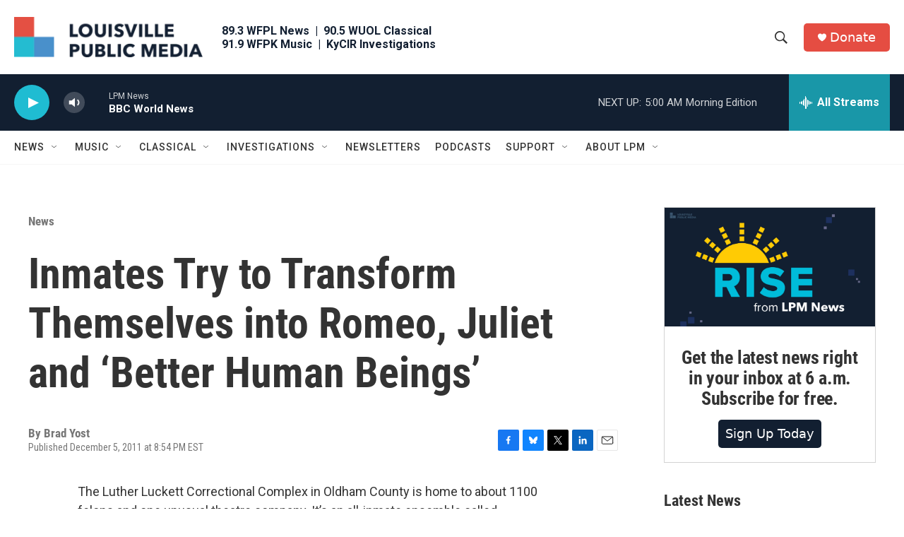

--- FILE ---
content_type: text/html; charset=utf-8
request_url: https://www.google.com/recaptcha/api2/aframe
body_size: 136
content:
<!DOCTYPE HTML><html><head><meta http-equiv="content-type" content="text/html; charset=UTF-8"></head><body><script nonce="mz-GEG9w-1HZd6E-Nl_vTg">/** Anti-fraud and anti-abuse applications only. See google.com/recaptcha */ try{var clients={'sodar':'https://pagead2.googlesyndication.com/pagead/sodar?'};window.addEventListener("message",function(a){try{if(a.source===window.parent){var b=JSON.parse(a.data);var c=clients[b['id']];if(c){var d=document.createElement('img');d.src=c+b['params']+'&rc='+(localStorage.getItem("rc::a")?sessionStorage.getItem("rc::b"):"");window.document.body.appendChild(d);sessionStorage.setItem("rc::e",parseInt(sessionStorage.getItem("rc::e")||0)+1);localStorage.setItem("rc::h",'1768980780031');}}}catch(b){}});window.parent.postMessage("_grecaptcha_ready", "*");}catch(b){}</script></body></html>